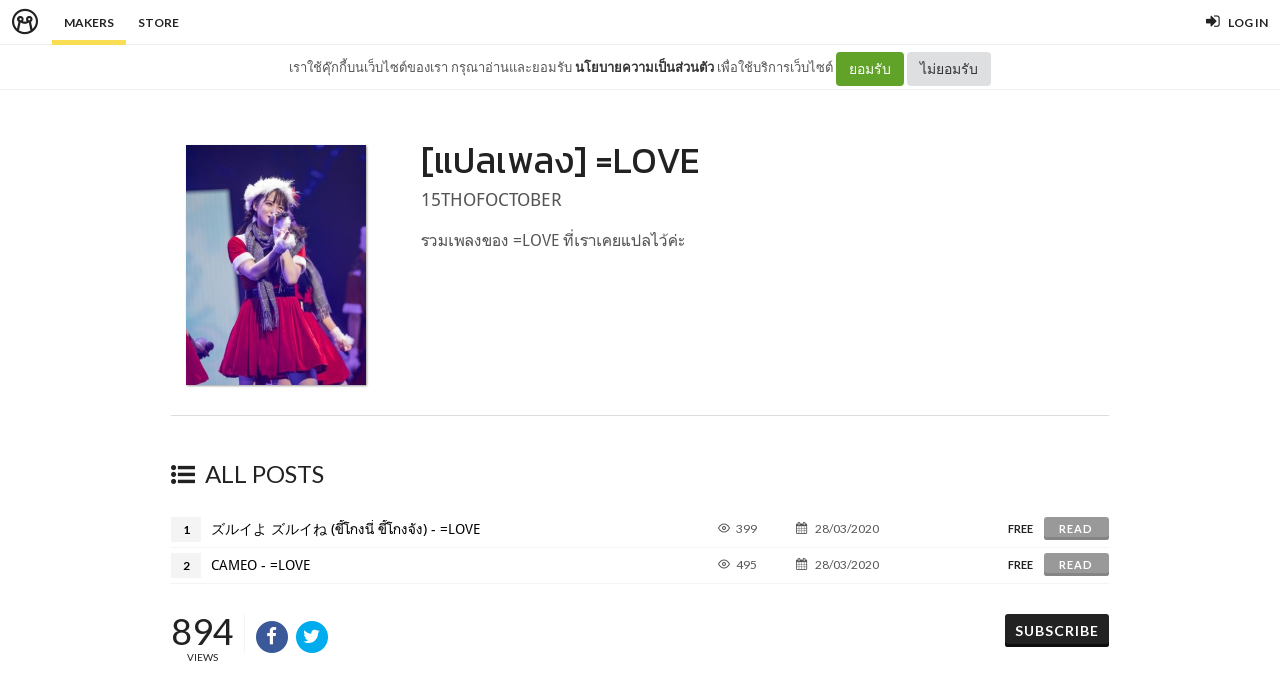

--- FILE ---
content_type: text/html; charset=utf-8
request_url: https://minimore.com/b/YGNV0
body_size: 8433
content:
<!-- http://c.min.ms/m/b/23/23938/c99a969c.jpeg --><!-- รวมเพลงของ =LOVE ที่เราเคยแปลไว้ค่ะ --><!DOCTYPE html>
<!--[if IE 8]> <html class="no-js lt-ie9" lang="en"> <![endif]-->
<!--[if gt IE 8]><!--> <html class="no-js" lang="en"> <!--<![endif]-->

<head xmlns:og="http://ogp.me/ns#">
	<meta charset="utf-8" />
	<meta content='width=device-width, height=device-height, initial-scale=1.0, maximum-scale=1.0, user-scalable=0, target-densityDpi=device-dpi' name='viewport' />
	<meta name="apple-mobile-web-app-capable" content="yes" />
	<meta name="apple-mobile-web-app-status-bar-style" content="black-translucent">
	<title>[แปลเพลง] =LOVE - Minimore</title>
	<!--<title>Minimore</title>-->
	<link rel="icon" type="image/png" href="//c.min.ms/images/minimorefav.png">
	<link rel="apple-touch-icon-precomposed" sizes="57x57" href="//c.min.ms/images/appicon.png" />


	<link rel="stylesheet" href="//c.min.ms/stylesheets-v2/canvas/bootstrap.css" type="text/css" />
	<link rel="stylesheet" href="//c.min.ms/stylesheets-v2/canvas/font-icons.css" type="text/css" />
	<link rel="stylesheet" href="//c.min.ms/stylesheets-v2/canvas/animate.css" type="text/css" />
	<link rel="stylesheet" href="//c.min.ms/stylesheets-v2/canvas/magnific-popup.css" type="text/css" />
	<link rel="stylesheet" href="//c.min.ms/libs/select2/select2.min.css" type="text/css" />
	
	<link rel="stylesheet" href="/stylesheets-v2/jquery-datepicker-bootstrap.css" type="text/css" />
	<link rel="stylesheet" href="/stylesheets-v2/style_canvas_mnm.css?4" type="text/css" />
	<link rel="stylesheet" href="/stylesheets-v2/custom_topbar-v4.css?4" type="text/css" />
	<link rel="stylesheet" href="/stylesheets-v2/custom_mnm-v4-ne.css?7" type="text/css" />

	<!--
	<link rel="stylesheet" href="/stylesheets-v2/custom_mnm-v4.css?17" type="text/css" />
	-->

	<link href="https://fonts.googleapis.com/css?family=Lato:300,400,400italic,600,700|Raleway:300,400,500,600,700|Crete+Round:400italic" rel="stylesheet" type="text/css" />
	<link href="https://fonts.googleapis.com/css?family=Kanit:400,500,300&subset=thai,latin" rel='stylesheet' type='text/css'>

	<script type="text/javascript"> if (!window.console) console = {log: function() {}}; </script>
	<script type="text/javascript" src="//c.min.ms/libs/jquery-1.9.1.min.js"></script>
	<script type="text/javascript" src="//c.min.ms/libs/jquery-migrate-1.2.1.min.js"></script>
	<script type="text/javascript" src="//c.min.ms/libs/jquery-ui-1.12.1.min.js"></script>
	<script type="text/javascript" src="//c.min.ms/libs/mmapi.js"></script>
	<script type="text/javascript" src="//c.min.ms/libs/mustache.min.js"></script>
	<script type="text/javascript" src="//c.min.ms/libs/bootstrap.min.js"></script>

	<script type="text/javascript" src="//c.min.ms/libs/jquery.autosize.min.js"></script>
	<script type="text/javascript" src="//c.min.ms/libs/jquery.form.min.js"></script>
	<script type="text/javascript" src="//c.min.ms/libs/jquery.webkitresize.edited.js"></script>
	<script type="text/javascript" src="/libs/jquery.draggable.bg.js?4"></script>
	<script type="text/javascript" src="//c.min.ms/libs/jquery.unveil.min.js"></script>
	<script type="text/javascript" src="//c.min.ms/libs/jquery.timeago.min.js"></script>
	<script type="text/javascript" src="//c.min.ms/libs/jquery.stellar.min.js"></script>
	<script type="text/javascript" src="//c.min.ms/libs/jRespond.min.js"></script>
	<script type="text/javascript" src="//c.min.ms/libs/owl.carousel.min.js"></script>
	<script type="text/javascript" src="//c.min.ms/libs/moment.min.js"></script>
	<script type="text/javascript" src="//c.min.ms/libs/chardinjs.js"></script>
	<script type="text/javascript" src="//c.min.ms/libs/select2/select2.min.js?2"></script>

	<!--   	<script type="text/javascript" src="//c.min.ms/javascripts/vendor/custom.modernizr.js"></script> -->
	<!--   	<script type="text/javascript" src="/javascripts/canvas/plugins.js"></script> -->
	<script type="text/javascript" src="/javascripts/script-v4.js?8"></script>
	<script type="text/javascript" src="/javascripts/adframe.js"></script>

	<meta name="author" content="15thofoctober"/>

	<meta property="fb:app_id" content="164221187085346" />
	<meta property="og:type"   content="website" />
	<meta property="og:title" content="[แปลเพลง] =LOVE"/>
	<meta property="og:site_name" content="Minimore"/>
	<meta property="og:image" content="http://c.min.ms/m/b/23/23938/c99a969c.jpeg"/>
	<meta property="og:description" content="รวมเพลงของ =LOVE ที่เราเคยแปลไว้ค่ะ"/>
	<meta property="og:url" content="http://minimore.com/b/YGNV0"/>
	<meta property="twitter:card" content="summary_large_image"/>
	<meta property="twitter:site" content="@Minimoreweb"/>
	<meta property="twitter:creator" content="@Minimoreweb"/>


<!--//  //-->
<script type="text/javascript">
var adr_url = location.protocol+"//dash.minimore.com/apis/";

function fb_login(){
	//
	var login_return = "";
	var subscribe_book = "";
	$('.waiting-process').show();
	
	if(navigator.userAgent.match('CriOS')){
		window.location = "https://www.facebook.com/dialog/oauth?client_id=164221187085346&redirect_uri=https://minimore.com/fbLogin";
	}
	else{		
		if(typeof(FB) == 'undefined'){
			alert('Cannot login: Failed connect to Facebook');
			return;
		}
			
		FB.login(function(response) {
			if (response.authResponse) {
				console.log('Welcome!  Fetching your information.... ');
				access_token = response.authResponse.accessToken; //get access token
				fbuser_id = response.authResponse.userID; //get FB UID
				FB.api('/me', function(response) {
					user_email = response.email; //get user email
					//console.log(response.username);
					//console.log(response.email);
					//console.log(response.name);
					if(typeof(response.username) == 'undefined'){
						username = "fb"+fbuser_id;
					} 
					else {
						username = response.username;
					}
					fbname =  response.name;
					$.ajax({
						type: "POST",
						url: adr_url+'mobileCheckFBUser',
						data:{
							fbaccesstoken : access_token,
							fbuserid : fbuser_id,
							fbusername : username,
							fbemail : user_email,
							fbname : fbname
						}
					}).done(function(msg){
						var result = JSON.parse(msg);
						if(result['error'] === 0){
							var data = {book_id: subscribe_book, action: 'subscribe'};
							MM.callApi("subscribe", data,function(msg){
								$('.waiting-process').hide();
								if (login_return){
									if(login_return.search("store.minimore")){
										//SAVE LOG IN STORE
										$.ajax({
											type: "POST",
											url: adr_url+'private/setLogLoginStore/',
											data:{
												pass : "savelogminimore"
											}
										}).done(function(msg){
											window.location.href = login_return;
										});
									} 
									else {
										window.location.href = login_return;
									}
								} 
								else {
									window.location.reload();
								}
							});
						}
						else if(result['error'] === 1){
							alert('Cannot login: Error[1]');
						}
						else{
							alert('Cannot login: Error[unknown]');
						}
					});
				});
			} 
			else{
				//user hit cancel button
				alert('Cannot login: cancelled or did not fully authorize');
			}
		}, 
		{
			scope: 'email' //scope: 'publish_stream,email'
		});
	}
}

</script>


<!--Adomik randomizer for ad call key value targeting-->
<script type='text/javascript'>
window.Adomik = window.Adomik || {};
Adomik.randomAdGroup = function() {
var rand = Math.random();
switch (false) {
case !(rand < 0.09): return "ad_ex" + (Math.floor(100 * rand));
case !(rand < 0.10): return "ad_bc";
default: return "ad_opt";
}
};
</script>

<script type="application/javascript" src="//anymind360.com/js/1839/ats.js"></script>

</head>

<body class="no-transition stretched">
	
<script>
  window.fbAsyncInit = function() {
    FB.init({
      appId            : '164221187085346',
      autoLogAppEvents : true,
      xfbml            : true,
      version          : 'v5.0'
    });
  };
</script>
<script async defer src="https://connect.facebook.net/en_US/sdk.js"></script>

<script>
$(document).ready(function(){				
	$('html,body').bind('click',function(e){
		if($('#top-bar .top-links .trigger-btn').hasClass('active')){	
			if ($(e.target).parents('a').hasClass('trigger-btn') || $(e.target).hasClass('trigger-btn')){
				//do nothing
			}
			else if($(e.target).parents('div').hasClass('topbar-user-content')){
				//do nothing
			}
			else{
				$('#top-bar .topbar-user-content').hide();
				$('#top-bar .top-links .trigger-btn').removeClass('active');
			}
		}
	});	
	
	$('#top-bar .top-links .trigger-btn').bind('click',function(e){
		var target = $(this).attr('data-open');
		
		if($(this).hasClass('active')){		
			$('#top-bar .topbar-user-content').hide();
			$(this).removeClass('active');
		}
		else{
			$('#top-bar .topbar-user-content').hide();
			$('#top-bar .top-links .trigger-btn').removeClass('active');
			
			$('#top-bar').find('#'+target).fadeIn(200);
			$(this).addClass('active');
		}
		
		if($(this).attr('data-update') != null){
			var btn = $(this);
			var id = $(this).attr('data-update');
			var data = { 
				call_function: 'updateNotificationRead',
				last_noti_id : id 
			};
			MM.callApi("notification", data, function(result){
				if(!result['error']){
					btn.removeClass('hasalert');
					btn.removeAttr('data-update');
				}
			});
		}
	});
	
	const isAcceptPolicy = getCookie('acceptPolicy')
	if (isAcceptPolicy === 'yes') {
		$('#privacy-bar').hide();
	}
});

function getCookie(key) {
	var keyValue = document.cookie.match('(^|;) ?' + key + '=([^;]*)(;|$)');
	return keyValue ? keyValue[2] : null;
}

function privacyAccept() {
	document.cookie = "acceptPolicy=yes; path=/; SameSite=Strict";
	$('#privacy-bar').hide();
}

</script>	
<style>
#privacy-bar {
  background: #fff;
  z-index: 16000;
  position: relative;
  border-bottom: 1px solid #eee;
  height: 45px;
  line-height: 44px;
  font-size: 13px;
}
#privacy-bar.fixed {
  position: fixed;
  z-index: 16000;
  width: 100%;
  top: 45px;
}
@media(max-width:992px) {
	#privacy-bar {
	  height: 90px;
	}
}
</style>
<div id="top-bar" >
<div class="clearfix">
	<div class="col_half fleft nobottommargin">
		<div class="top-links">
			<ul >		
				<li class="logo "><a href="https://minimore.com"><i class="mm-logo"></i></a></li>
				<div class="topbar-menu-trigger fleft">
					<li class="active"><a href="https://minimore.com/m">Makers</a></li>
					<li ><a href="https://store.minimore.com">Store</a></li>
				</div>
			</ul>
		</div>
	</div>
	
	<div class="col_half fright col_last nobottommargin">
		<div class="top-links">
			<ul>
				<li><a class="imargin" href="https://dash.minimore.com/login"><i class="icon-signin"></i><em>Log in</em></a></li>
			</ul>
		</div>
	</div>
	
	<div class="topbar-user-content" id="topbar-notification-content">
		<ul class="notificationlist">
			<li>
				<a class="clearfix" href="#">
					<div class="col-xs-12 nopadding">
						<div>You don't have any notification yet.</div>
					</div>
				</a>
			</li>
			<li><a class="clearfix center" href="/account/notifications"><b>See All</b></a></li>
		</ul>
	</div>
	
	<div class="topbar-user-content" id="topbar-usermenu-content">
		<ul>
			<li class="info clearfix">
				<a href="/author/">
					<div class="image"><img src="" /></div>
					<div class="title"><span></span></div>
				</a>
			</li>
			<li><a href="https://minimore.com/account/settings#setting-wallet" class="clearfix"><i class="icon-line2-wallet"></i>My Wallet <span class="wallet"><i class="mmcoin small"></i>null</span></a></li>
			<li><a href="/account/library"><i class="icon-book2"></i>Library</a></li>
			<li><a href="/account/settings"><i class="icon-line2-settings"></i>Settings</a></li>
			<li><a href="/logout"><i class="icon-line2-logout"></i>Logout</a></li>
		</ul>
	</div>
					
</div>
</div>

<div id="privacy-bar" >
	<div class="clearfix center">
		เราใช้คุ๊กกี้บนเว็บไซต์ของเรา กรุณาอ่านและยอมรับ <a href="https://minimore.com/help/policy" target="_blank" style="font-weight: bold; color: #333;">นโยบายความเป็นส่วนตัว</a> เพื่อใช้บริการเว็บไซต์
		<button class="btn" onclick="privacyAccept()" style="color: rgb(255, 255, 255); background-color: rgb(97, 162, 41);">ยอมรับ</button>
		<a class="btn" href="https://google.com" style="color: rgb(51, 51, 51); background-color: rgb(222, 223, 224);">ไม่ยอมรับ</a>
	</div>
</div>
<div class="wrapper " id="wrapper">



<style>




</style>


<script type="text/javascript">

    $(document).ready(function(){
	    //getShareCount($('.sharecounteritem span'),[]);

	});

</script>



<div class="bookheader-section nocustom">

	<div class="section-inner">
		<div class="allbookdetailitem">
			<div class="itemleft col-md-3 col-sm-4 col-xs-12">
				<img src="//c.min.ms/t/h450/member/b/23/23938/c99a969c_b.jpeg" />
			</div>
			<div class="itemright col-md-9 col-sm-8 col-xs-12">
				
				<span class="title">[แปลเพลง] =LOVE</span>
				<a href="/author/nor1ko">
					<span class="meta">
						
						15thofoctober
					</span>
				</a>

				<p class="desc">รวมเพลงของ =LOVE ที่เราเคยแปลไว้ค่ะ</p>

				<div class="item-action">
					
					
				</div>

			</div>
		</div>
	</div>
</div>

<div class="bookcontent-section stretch-section">
	<div class="section-inner">

		<!--<div class="breadcrumbitem">
			<ul>
				<li><a href="/author/nor1ko">15thofoctober</a></li>
				<li><a>[แปลเพลง] =LOVE</a></li>
			</ul>
		</div>-->

		<div class="bookcontentitem">
			<div class="title">
				<span><i class="fa fa-list-ul"></i>ALL POSTS</span>
			</div>

			<div class="chapterlistitem">
				<ul class="chapterlist">
					<li>
                        <div class="chapteritem clearfix">
							<!--<div class="col-sm-1 col-xs-2 nopadding"><span class="chorder">1</span></div>-->
                            <div class="col-sm-7 col-xs-9 nopadding">
	                            <span class="chorder">1</span>
                                <a href="/b/YGNV0/1" class="chname">
	                                <span> ズルイよ ズルイね (ขี้โกงนี่ ขี้โกงจัง) - =LOVE</span>
	                            </a>
							</div>
							<!--<div class="col-sm-1 col-xs-2 nopadding tright"><span></span></div>
							<div class="col-sm-1 hidden-xs nopadding tright"><span class="chpage">1 <i class="icon-line-file"></i></span></div>
							-->
							<div class="col-sm-1 hidden-xs nopadding">
								<span class="chview"><i class="icon-line-eye"></i><script> document.write(numFormat(399,1)); </script></span>
							</div>
							<div class="col-sm-2 hidden-xs nopadding">
								<span class="chdate"><i class="icon-calendar3"></i>
									<time datetime="2020-03-28 15:29:44" data-type="short" data-rel="true"></time>
									
								</span>
							</div>
							<div class="col-sm-2 col-xs-3 nopadding tright">
								<a class="chapteraction-btn" data-action="read" data-id="64366" data-name="ズルイよ ズルイね (ขี้โกงนี่ ขี้โกงจัง) - =LOVE" data-price="">FREE</a>
								<a href="/b/YGNV0/1" class="chapterread-btn">
									
									Read
								</a>
							</div>
						</div>
					</li>
					<li>
                        <div class="chapteritem clearfix">
							<!--<div class="col-sm-1 col-xs-2 nopadding"><span class="chorder">2</span></div>-->
                            <div class="col-sm-7 col-xs-9 nopadding">
	                            <span class="chorder">2</span>
                                <a href="/b/YGNV0/2" class="chname">
	                                <span> CAMEO - =LOVE</span>
	                            </a>
							</div>
							<!--<div class="col-sm-1 col-xs-2 nopadding tright"><span></span></div>
							<div class="col-sm-1 hidden-xs nopadding tright"><span class="chpage">1 <i class="icon-line-file"></i></span></div>
							-->
							<div class="col-sm-1 hidden-xs nopadding">
								<span class="chview"><i class="icon-line-eye"></i><script> document.write(numFormat(495,1)); </script></span>
							</div>
							<div class="col-sm-2 hidden-xs nopadding">
								<span class="chdate"><i class="icon-calendar3"></i>
									<time datetime="2020-03-28 15:46:25" data-type="short" data-rel="true"></time>
									
								</span>
							</div>
							<div class="col-sm-2 col-xs-3 nopadding tright">
								<a class="chapteraction-btn" data-action="read" data-id="64367" data-name="CAMEO - =LOVE" data-price="">FREE</a>
								<a href="/b/YGNV0/2" class="chapterread-btn">
									
									Read
								</a>
							</div>
						</div>
					</li>
				</ul>
			</div>
		</div>

		<div class="section-action moremargin clearfix">
			<div class="itemleft">
				<div class="sharecounteritem">
					<span><script> document.write(numFormat(894,1)); </script></span>
					<em>Views</em>
				</div>
				<div class="shareactionitem">
					<a onclick="minFacebookShare()" class="share-btn facebook">
						<span class="fa-stack fa-lg">
							<i class="fa fa-circle fa-stack-2x"></i>
							<i class="fa fa-facebook fa-stack-1x fa-inverse"></i>
						</span>
						<!-- <em>Share to Facebook</em> -->
					</a>
					<a onclick="minTwitterShare('[แปลเพลง] =LOVE - 15thofoctober')" class="share-btn twitter">
						<span class="fa-stack fa-lg">
							<i class="fa fa-circle fa-stack-2x"></i>
							<i class="fa fa-twitter fa-stack-1x fa-inverse"></i>
						</span>
						<!-- <em>Share to Twitter</em> -->
					</a>
				</div>
			</div>

			<div class="itemright">
				<a class="subscribe-btn " data-bookid="23938"><em>subscribe</em></a>
				<!-- <a class="subscribe-btn  has-tip tip-left" data-bookid="23938" title="never miss an update from this book" aria-haspopup="true" data-tooltip><i class="fa fa-plus"></i><em>subscribe</em></a> -->

			</div>
		</div>

		

	</div>
</div>

<script type="text/javascript">

	$(document).ready(function(){

		checkRequiredOption($('input[name=opt-walletpackage]'),$('#package-confbtn'));
		checkRequiredOption($('input[name=opt-walletpayment]'),$('#payment-confbtn'));

		$('.chapteraction-btn').bind('click',function(){
			resetOptionList();

			var wallet_amount = null;

			if(wallet_amount == null || $(this).attr('data-action')=='login'){
				window.location.href = '/login?return='+window.location.href;
			}
			else{
				if($(this).attr('data-action')=='buy'){
					//TODO: check wallet remaining
					//var wallet_amount = null;
					var chapter_price = $(this).attr('data-price');
					if(wallet_amount > 0 && wallet_amount > chapter_price) {
						walletBuyChapter($(this).attr('data-name'),$(this).attr('data-price'),$(this).attr('data-id'));
					}else{
						openModal('#modalWalletPromptTopup');
					}
				}else if($(this).attr('data-action')=='topup'){
					openModal('#modalWalletPromptTopup');
				}else if($(this).attr('data-action')=='read'){
					window.location.href = $(this).siblings('.chapterread-btn').attr('href');
				}
			}
		});

		$('.closemodal-btn').bind('click',function(){
			var shownModal = $('.modal.in');
			if(shownModal.length != 0){
				shownModal.modal('hide');
			}
			if($(this).attr('data-redirect')!=null){
				window.location.href = $(this).attr('data-redirect');
			}
			else if($(this).attr('data-reload')=='true'){
				window.location.reload();
			}
			else{

			}
		});

		$('.topup-btn').bind('click',function(){
			resetOptionList();
			openModal('#modalWalletPackage');
		});

		$('.loadmodal-btn').bind('click',function(){
			var target = $(this).attr('data-load');
			openModal(target);
		});

		$('.wallet-buy-btn').bind('click',function(){
			walletLoading();
			var data = {
				chapter_id: $(this).attr('data-chapter-id')
			};
			console.log(data);
			MM.callApi('prepBuyChapterData', data, function(d){
				//var result = JSON.parse(JSON.stringify(data));
				if(d.error == false){
					 console.log(d.detail);
					 walletAlert('ซื้อเหรียญเรียบร้อย',true);
					 setTimeout(location.reload(), 1000);
				}else{
					console.log(d.detail);
					walletAlert('เหมือนจะมีปัญหา สั่งซื้อไม่ได้ :’> ติดต่อมินิมอร์ได้ที่ support@minimore.com หรือโทร. 0-2641-9955 ต่อ 516');
				}
			});
		});

		$('.wallet-topup-btn').bind('click',function(){
			walletLoading();
			var amount = $('#package-optionform').find('input[name=opt-walletpackage]:checked').val();
			var method = $('#payment-optionform').find('input[name=opt-walletpayment]:checked').val();
			//console.log(amount);
			//console.log(method);
			var data = {
				amount:amount,
				payment_method:method,
				redirect_url:window.location.href
			};
			MM.callApi('prepTopupWalletData', data, function(d){
				//var result = JSON.parse(JSON.stringify(data));
				if(d.error == false){
					 window.location.href = d.payment_url;
				}else{
					console.log(d.detail);
					walletAlert('เหมือนจะมีปัญหา สั่งซื้อไม่ได้ :’> ติดต่อมินิมอร์ได้ที่ support@minimore.com หรือโทร. 0-2641-9955 ต่อ 516');
				}
			});
		});

	});

	function openModal(id,title){
		//console.log('called openModal '+ id);
		var shownModal = $('.modal.in');
		if(shownModal.length == 0){
			if(title !=null){
				$(id).find('.modal-title').html(title);
			}
			$(id).modal({
				keyboard:false,
				backdrop:'static',
			}).modal('handleUpdate').modal('show');
		}
		else{
			shownModal.one('hidden.bs.modal', function(){
				//console.log(shownModal.attr('id') + ' is hidden');
				if(title !=null){
					$(id).find('.modal-title').html(title);
				}
				$(id).modal({
					keyboard:false,
					backdrop:'static',
				}).modal('handleUpdate').modal('show');
			});
			shownModal.modal('hide');
		}
	}

	function walletBuyChapter(name,price,cid){
		$('#modalWalletPromptBuy').find('.wallet-buy-btn').attr('data-chapter-id',cid);
		openModal('#modalWalletPromptBuy',name+'<br/>ยืนยันการซื้อ <i class="mmcoin"></i>'+price+' ?');
	}

	function walletLoading(){
		openModal('#modalWalletLoading');
	}

	function walletAlert(msg,success,redirect){
		if(success!=null && success==true){
			msg = '<i class="fa fa-check-circle bigicon" style="color:#0ebd17"></i><br/>'+msg;
		}

		if(redirect!=null){
			$('#modalWalletAlert').find('.closemodal-btn').attr('data-redirect',redirect);
		}
		else{
			$('#modalWalletAlert').find('.closemodal-btn').removeAttr('data-redirect');
		}

		openModal('#modalWalletAlert',msg);
	}

	function checkRequiredOption(option, button){
		function checkOption(){
			if(option.is(':checked')){
				button.removeClass('disabled-btn');
				button.removeAttr('disabled');
			}
			else{
				button.addClass('disabled-btn');
				button.attr('disabled','disabled');
			}
		}

		//init
		checkOption();

		option.bind('change',function(){
			checkOption();
		});
	}

	function resetOptionList(){
		$('.modaloptionlist').find('input[type=radio]').removeAttr('checked');
		checkRequiredOption($('input[name=opt-walletpackage]'),$('#package-confbtn'));
		checkRequiredOption($('input[name=opt-walletpayment]'),$('#payment-confbtn'));
	}

</script>


<div class="modal modal-wallet custom-modal" id="modalWalletPromptBuy" tabindex="-1" role="dialog" aria-hidden="true">
    <div class="modal-dialog modal-sm">
        <div class="modal-content">
	        <div class="modal-body">
	            <h4 class="modal-title">ยืนยันการซื้อ ?</h4>
	            <span class="subtitle important">เหรียญที่มีตอนนี้: null</span>
	        </div>
            <div class="modal-footer">
	            <button type="button" class="btn btn-confirm wallet-buy-btn" data-chapter-id="">Buy</button>
                <button type="button" class="btn btn-cancel closemodal-btn">Cancel</button>
            </div>
        </div>
    </div>
</div>

<div class="modal modal-wallet custom-modal" id="modalWalletPromptTopup" tabindex="-1" role="dialog" aria-hidden="true">
    <div class="modal-dialog modal-sm">
        <div class="modal-content">
	        <div class="modal-body">
	            <h4 class="modal-title">มีเหรียญไม่พอซื้อแล้ว เติมเหรียญกันหน่อย</h4>
	            <span class="subtitle important">เหรียญที่มีตอนนี้ : null</span>
	        </div>
            <div class="modal-footer">
	            <button type="button" class="btn btn-confirm loadmodal-btn" data-load="#modalWalletPackage">OK</button>
                <button type="button" class="btn btn-cancel closemodal-btn">Cancel</button>
            </div>
        </div>
    </div>
</div>


<div class="modal modal-wallet custom-modal" id="modalWalletLoading" tabindex="-1" role="dialog" aria-hidden="true">
    <div class="modal-dialog modal-sm">
        <div class="modal-content">
	        <div class="modal-body">
	            <h4 class="modal-title"><i class="fa fa-refresh fa-spin bigicon"></i><br/>Please Wait ...</h4>
	        </div>
        </div>
    </div>
</div>

<div class="modal modal-wallet custom-modal" id="modalWalletAlert" tabindex="-1" role="dialog" aria-hidden="true">
    <div class="modal-dialog modal-sm">
        <div class="modal-content">
	        <div class="modal-body">
	            <h4 class="modal-title">ซื้อเหรียญเรียบร้อย</h4>
	        </div>
	        <div class="modal-footer">
                <button type="button" class="btn btn-confirm closemodal-btn" data-reload="false">OK</button>
            </div>
        </div>
    </div>
</div>

<div class="modal modal-wallet custom-modal" id="modalWalletPackage" tabindex="-1" role="dialog" aria-hidden="true">
    <div class="modal-dialog modal-sm">
        <div class="modal-content">
	         <div class="modal-header">
	            <h4 class="modal-title">เลือกแพ็คเกจเติมเหรียญ</h4>
	        </div>
	        <div class="modal-body np">
		        <ul class="modaloptionlist" id="package-optionform">
		        </ul>
	        </div>
            <div class="modal-footer">
	            <button type="button" class="btn btn-confirm loadmodal-btn" data-load="#modalWalletPayment" id="package-confbtn">OK</button>
                <button type="button" class="btn btn-cancel closemodal-btn">Cancel</button>
            </div>
        </div>
    </div>
</div>

<div class="modal modal-wallet custom-modal" id="modalWalletPayment" tabindex="-1" role="dialog" aria-hidden="true">
    <div class="modal-dialog modal-sm">
        <div class="modal-content">
	         <div class="modal-header">
	            <h4 class="modal-title">เลือกวิธีการชำระเงิน</h4>
	        </div>
	        <div class="modal-body np">
		        <ul class="modaloptionlist" id="payment-optionform">
			        <li class="clearfix">
			        	<input type="radio" name="opt-walletpayment" value="1" id="opt-walletpayment-1">
						<label for="opt-walletpayment-1">
							<span class="info">Credit Card</span>
							<span class="metaimg fright">
								<!--<img class="paymentlogo" src="/images/wallet/logo_visa_300.jpg" />
								<img class="paymentlogo" src="/images/wallet/logo_master_300.jpg" />-->
							</span>
						</label>
					</li>
			        <li class="clearfix">
			        	<input type="radio" name="opt-walletpayment" value="2" id="opt-walletpayment-2">
						<label for="opt-walletpayment-2">
							<span class="info">Cash @Counter</span>
							<span class="metaimg fright">
								<!--<img class="paymentlogo" src="/images/wallet/logo_family.jpg" />
								<img class="paymentlogo" src="/images/wallet/logo_bigc.jpg" />
								<img class="paymentlogo" src="/images/wallet/logo_tesco.jpg" />-->
							</span>
						</label>
					</li>
					<li class="clearfix">
			        	<input type="radio" name="opt-walletpayment" value="3" id="opt-walletpayment-3">
						<label for="opt-walletpayment-3">
							<span class="info">Line Pay</span>
						</label>
					</li>
		        </ul>
		        <span class="subtitle important note">ระบบจะนำคุณไปสู่หน้าจ่ายเงินของผู้ให้บริการ</span>
	        </div>
            <div class="modal-footer">
	            <button type="button" class="btn btn-confirm wallet-topup-btn" id="payment-confbtn">Buy</button>
                <button type="button" class="btn btn-cancel loadmodal-btn" data-load="#modalWalletPackage">Cancel</button>
            </div>
        </div>
    </div>
</div>


<footer id="footer" class="dark">

	<div id="copyrights">

		<div class="container clearfix">

			<div class="col_half nobottommargin">
				<div class="copyright-links">
					<a href="/makers"><b>Makers</b></a> / 
					<a href="/originals">Originals</a> / 
					<a href="https://store.minimore.com"><b>Store</b></a> /
					<a href="/digital">Sample</a> / 
					<a href="/help/redeem">Redeem</a> /
					<a href="/help">About</a> / 
					<a href="/help/contact">Contact</a> / 
					<a href="/jobs">Jobs</a> / 
				</div>
				<span class="cr">
					Copyrights &copy; 2015 All Rights Reserved by Minimore<br/>
					ภาพและเนื้อหาในเว็บไซต์นี้เป็นงานมีลิขสิทธิ์ ห้ามทำซ้ำหรือดัดแปลง
				</span>
			</div>

			<div class="col_half col_last tright nobottommargin">
				
				<div class="fright clearfix">
					<a href="https://www.facebook.com/minimoreweb" class="social-icon si-small si-borderless si-facebook">
						<i class="icon-facebook"></i>
						<i class="icon-facebook"></i>
					</a>

					<a href="https://www.twitter.com/minimoreweb" class="social-icon si-small si-borderless si-twitter">
						<i class="icon-twitter"></i>
						<i class="icon-twitter"></i>
					</a>

					<a href="https://www.instagram.com/minimoreweb" class="social-icon si-small si-borderless si-instagram">
						<i class="icon-instagram"></i>
						<i class="icon-instagram"></i>
					</a>
				</div>

				<div class="clear"></div>

				<i class="icon-envelope-alt"></i> <a href="/cdn-cgi/l/email-protection" class="__cf_email__" data-cfemail="85f6f0f5f5eaf7f1c5e8ecebece8eaf7e0abe6eae8">[email&#160;protected]</a> 
				<span class="middot">&middot;</span> 
				<i class="icon-phone3"></i> 02-641-9955<br> 
				<a href="/help/policy">นโยบายความเป็นส่วนตัว</a> <span class="middot">&middot;</span> 
				<a href="/help/refund">นโยบายการยกเลิกและคืนเงิน</a> 
				<br><br><br><br><br><br> 
			</div>

		</div>

	</div><!-- #copyrights end -->

</footer>

</div>
<!-- end wrapper-->

	<script data-cfasync="false" src="/cdn-cgi/scripts/5c5dd728/cloudflare-static/email-decode.min.js"></script><script type="text/javascript" src="/javascripts/canvas/functions.js?5"></script>
	
	<!-- Google Analysis -->
	<script>
	(function(i,s,o,g,r,a,m){i['GoogleAnalyticsObject']=r;i[r]=i[r]||function(){
	(i[r].q=i[r].q||[]).push(arguments)},i[r].l=1*new Date();a=s.createElement(o),
	m=s.getElementsByTagName(o)[0];a.async=1;a.src=g;m.parentNode.insertBefore(a,m)
	})(window,document,'script',' https://www.google-analytics.com/analytics.js','ga');
	ga('create', 'UA-44891769-1', 'minimore.com');
	ga('send', 'pageview');
	</script>

<script defer src="https://static.cloudflareinsights.com/beacon.min.js/vcd15cbe7772f49c399c6a5babf22c1241717689176015" integrity="sha512-ZpsOmlRQV6y907TI0dKBHq9Md29nnaEIPlkf84rnaERnq6zvWvPUqr2ft8M1aS28oN72PdrCzSjY4U6VaAw1EQ==" data-cf-beacon='{"version":"2024.11.0","token":"0e342ff1d7e047a58f6993817f12f5d0","r":1,"server_timing":{"name":{"cfCacheStatus":true,"cfEdge":true,"cfExtPri":true,"cfL4":true,"cfOrigin":true,"cfSpeedBrain":true},"location_startswith":null}}' crossorigin="anonymous"></script>
</body>
</html>


--- FILE ---
content_type: text/html
request_url: https://c.min.ms/t/h450/member/b/23/23938/c99a969c_b.jpeg
body_size: 20766
content:
���� JFIF      �� ;CREATOR: gd-jpeg v1.0 (using IJG JPEG v62), quality = 80
�� C 


		
%# , #&')*)-0-(0%()(�� C



(((((((((((((((((((((((((((((((((((((((((((((((((((�� �Q" ��           	
�� �   } !1AQa"q2���#B��R��$3br�	
%&'()*456789:CDEFGHIJSTUVWXYZcdefghijstuvwxyz���������������������������������������������������������������������������        	
�� �  w !1AQaq"2�B����	#3R�br�
$4�%�&'()*56789:CDEFGHIJSTUVWXYZcdefghijstuvwxyz��������������������������������������������������������������������������   ? ��K�}?)�b�QJ.*( 4b�)qJ�
\R�1E��� sN�$ �
\R�vCR��R��Xa�1K�P(��
)qF(�	E/JJ�Bn�
Z�Xa�i�CTR�KO�WA���e+���67^C{U�5%������\�C5[�Lϸ�-*��+�Ru]��(�Uء\r*+��c�8uvO3el�A�Gz+��/B�~�v����`��LS�k��lO-��QKEeb���
Q��c5�s+�N� ��CE!����� R�J9�S�F(1�.)~�v�(�(����b�P!)E.)q@	F)أ���M"����LR�h��f��IB.))j� ���2��L ��%(�(E�x�ڢag�Y����N��WmXz�z�F(�&h%!���9�mȦ5�1]�9yu3��'>�Q�*�)���֚9���E:�
}
Z �b�v�p���J��F	��� �F)@���bc҂)M(敀n)@�֜ ��S�LcqI��b���HEJV�E-��c� �b����Rq��k��KAS��(�J#�ZF���W�����b��m4��J:�F+���H��(������Qҕ�Jm:�h@!�4�i��R�z�]Jx�S���jb�^��);�(�i@���.(ǥ(�v��sN�F9��
(�����q@�
pO� 
p����o	]�kl�N$X���{�S)��3��k��<%���%�!66��\�01�=��M?�޹$v���Kokt�b,0�@���g*�[�8b)�N3���Y�����^�G��S�l������c9ɮsU�w��\��ql���y.N9 ��� ZQ�B[0��x���l\�V���7!�~n��+;�b�$���k���f�_�V��(%�lTN��cTͦ�V#Q�i@� �t�4R��N�F����+���td4jK
��BX
��J�;���Q$���m%-DT<�b�B�)+��I�k�������-�m%-!�A֔�U&�)3�Ek�	��K�\S��fh@1NM8
��Bޔ
Z*YA@���%�P1;��E@�BԊ9�S5 J�O���Օ5�Ea���T���88������tֿ��|=���D�o �R`��\���2�c<s�w�;� \�wwi(��0�A��}3�¾��ǁ��Adp�����#�[�T	igQ��l�?�F 
{����5���J�þ�t6K>�$fw/�3n99>�մ � lS�(I�z��g��X���?�ګ�ak<�I`���Ss.N��T�C�;SV��})��½&�9��2n��qc�2~l~�7��Kar-�21�YSpQ�(OJ���D$TWwI��g
����Zƴ֗������V׏;�ǒ=���-ս�וek��$��I'�Oz�������\#��2c3��<�¼{VK�o����1�1�?^�s+�6��E%9�+�+�n2jE�4�aSo
=�ML����
s��4��Y��H8��v�6�h%�R�Rъ�Hiݩ1@4�S�(9���`k'���:x[P=��k�W@��
�4(���X<d�^s���7ǩ���g�����c�ʥ]/�����I૖���T��y�Wz���D�)������	�g���_�z�<8�� ν�鰎,!�A�R��'ڳ�#�||���Z��"���0E{�Y�
?*��%�k`v�U��5d|�nmn�#ګ�ϋSf���X»��u't=z�φ4�5�f��><�
I��c/Q^��9�ɨ��n�t6h_$��MY�A���|�Z�{@����bTP;���o��Q37�=�S��k2( w5�������R����3��k��G�+9�锄n��W� .�U��ٮBF2	�kX��-lZ�g�� ��,Ѫw6ӊ}�m`�4�6»��OA^3���Q�O�\ �0��)�8��?�VF�q���ф�1�y�I�x  �MH{5v\is;o�~#�����E������^o���_�X���&���7 }+ѵ(�4�ܲF��M��ɯ�	'igʭ.� �p3Yѩ�{��A-�W��ik�BH	09�H'�Ws�̷P�@h��y���k�:8�.�	B��E}��}�( @g����p]yB�Y�]6	tٮE��,hv���|��D�2��egs)@Ā��<��W���-�4���^3�O��4)��7j��0`G��U��u/s�NuhJ�8ݿ���Qӯ4��弑��*��o�W[��OWiL:����w$�?��r�X��#��7��|?����֧*Sp��D�n�rS� j�\ =j��͓[Ԛ����ڔqE�'sT-�T�(������� %!���RSȦ�L��)����EH�Q/�"��^I��J:��J�H�'�khc�5�5I�+wn)��N(���qX�#L��J�N����~���G�7M��G�s�޺��1�����+ӥ�N�lK
|T� i�W�|�l4���U�A`�= �^J+s�֋y��6L���#=�jUc��h�Y�,v���I���q\�|j֖S��0
8�s]7�4�Km9 ��ʣs-�W���Yuz_�#>�~���F���:)�5��k��߈u3=܌"�*��x'�3�W�@T�H�F�LU��C�� ����o����+m
�w�w��T�KPw��<_�C�i�~�m"�����HO�⻏����dV��F�;O$�5��3��˪Mm�˙�[ 7����<��0[��z�E/ݚ#��ϵy8����QW:o�w�J�l�A�����GO�\����xeL2�����?�Y��n�I�M>�]�ŌJD���³�aƝ�����J�3�YE+(�4��1���OR>�\�Em�>� �RF!�*���b�|Ge�}3JpA� s����k�R��BX���'�k��n�s�����P[�8�N�r\{W��4���jAr�Rr^��z�ڻ���� %����W��#�lRR�sm���uF����"��FQ��E��O��K��-��~z��+�t~&�.-dBDl��ܜg��W�
��-rb�:�[��Q�(�R�fK@�-	E--!�;�KE!�(���`!��b��i)ƚi��(��@|����M�H��(Pph�4�~j?��Bl	��4?Z^�DaNS�'jr��C��P�W6��j��ꦨ3n�J�G��G����W��b�	�?ּ��:?	�O��u�G��'�\a����)Wt��^"+�S�%�֪q�5G�z����b&c��C�9ɯ����Ru�2��X�{*չ�f�'�_J���#ڎ�����ɯ'���7ga4X*sҹ��=�gDe�f{UƆSV3��\�YX��n���B�^X!|�"�簯.�o���E{��j��j��o�^�%�c&��6��δ���������t�\��X��)q�&6P���K-a�|�E]��e�ů�2��r=kůF�*6�{���v�P�`\�W%��y&��m;�E�)
�N������Z�-��4``:�	��6�}ce,vZ����h�#'x>�Q*N/N��shy�톻�Kc6�{n�"08`;`��#�W?g�g����ؚ�-z]3SW��6}�c��<ne=Ƕ3�^u��1-�C�{�&�;��U�޽L�i�sVѥq�k�i��t-��F�O=�&�eu"�C�N{r����h�A���f��<B�n+�&��C��sב^�W��'���]I#mY�	!wg�e
L�T��v��:�IKM)Ԕ�1�w�QH`EQHbQKG�AIKA�M!���M �)h�֠�hZ�>�yG��R�;ҷZ�i�|����@����H�@!�9�/�07Ҭ/Z��f�P�x�Ę�Ѥ>Ƽ�W��C�u��C��x���G𝴟���Fy���c�TX'�\��-�0?9��썣�wTmB�8��M� p~�zF�'��ŷL�A'h�*	�g���Ḩ�A^��*��w��G̕����gvl�g�ϣ���2�)��� *�-U[�'5�x��K��dIh񼩼���j���=O7b��K��:�Y#��mԡ(�F�3T"�����;)��$O���=��gP�m�X��sU��Y�L	��lz�c�5�=����rM��kv�Y\�v�쳪)� ��"��M
3��廕�P���O�f�p�]������� 
�t{�CY���$�����һ�~X�f����v���]O͜�F	8?ζ�#��W��H�Y��,�B}I϶k���r�9erF��t�a�4Y���?Jx��v���%ev|��o�4{]1��>��㺔��H�v��$c"����t��/�*i%|���l���׭�Z8�n�m�+]�&�SRET|�)ئ�Z���P��E8qLhZ3E%-'AJ) Si�R))Ԙ�Jq���)���L���~�?�|��u�#�~)�y��x
�g�8r(��(PKzS��"ӗ����?v�ڞ>�$��4�.��y�L׈�8�z��_���z�yQ�̪�X� :�0�C��8�X7�Y�)<�I\}��j晧<��*��%��U]FSq6�8P*�W�:���D�d��
&"��$�p��Mu��k+5�t��?;��wɮ��>M/B��K��m���l<OE y!�r>Px ��>k$U�<� E�]?����xL���������ք��-�n��R�u�qY�NdQ*p9��%��ӵ�.��k�2u��u��)�Mn��Q�y���8�F�9�d��wl��e���5ڔ����MT�i�0���K79��tj�,}]�kg��1���Z�h�����3��ڷ��!q.ۋiU��Ll'�]'
r��3��Л��u%p)�z%���q�c��o��4�� ���_^���I���f	n��B��?�y8��TJ�9�|^�ɫ�X]G�=N{W�k��u�=����*���;�^xoop�*�0�MY�5�*^ep2���~U�J��R�ڝ�yY��iӠ&1��*���p�G�W�k6��M�<��A�>���Y��EŐ[��y����+Hb�v9燶ǝ�'��.jܫ�����N�3�u-6�4�p4��v�a�)i)E!�QREt�a�P������:F?�תh�[TފN9$VԨ����O���h�n���� �q�TV�U]��L�r94�|�84�y����X�P���a��q؄���t�☴ќ�^����4Ȱ�9�0ȥ�<�Ke�y� ��ͼ�v�
{W���A�5�<�xH��ϐ�:��|q�i:�^k�|��&�>��[,Di����lf*�����oK�
�[�GE�����}=���.OY��6�������!q�-Z�o|?g`�,*��ǌ���I�\g*U	
��1:��5T�˒j�Q�-4��i1�<�ܑ�������to+\�pvH�w�F�k������PR ��p <~<Ʋ�O�j���!�P�������i8N�*�;�yq�f�˜ :����@�qI@HW���"���ve�4Dg��9���X�=�ǜ�/q�ƶ�E�)G��sY��@��\,����V�rׁf�5B
��5��o���YZ=�HH�r�0��qX����w�Z� �+����ǭ]Żu/��:?���� �ű��r�P���#]k���D1;�y�V�23�~��s���n�unȑ��[*��6����#^k���$����� �*�9e�t���봋��?��F�t � �y� �<kw��G�X�Ew~�%��2�6�^��k6�����ڀz׌xZ����s��7yY`�~r�u��D܍�J�ˡC�~֢�h`�PGz�Y|��)?�y���O��E�@d�n9�����h����$g�x��;�.�H����go;�ޮ�Vݎg;ɞA��6r2|��2����b8Q��'���S�ӂN&l���?��ZQ���ڸ����[�����R�wF�WG����20T*pA8�gci�A�V��oV��(�M�)�{�`�^�;�S�@���ִ�"���t�P�)��R�Q����f���tö���{�/�"}+�tX��B0}k�l�m�j��|&ԍ>��Et����֜z�{��|y� =(?v���1�@�c��T�qQc�Fr@:ӇZ 李h%"Aڢ�����k��#��¥+���r���(pY�?§vu��*���h�MX���	nf�����<(�Q���t�T?Ą_��rH�.�*Ps���'u?e��"�OD��#W�Яc��n�x�3���}�/[x��w	roa������������2�1��rjxS�S�{V��v�VD?ħ�50Z�����Rm�Ml� C��t�Y��q�����
	s�:p��zԷ��d�Y�wl�+rz����������� H�,y���� 1׭Z�u�dQ���L[��kЩ.~u%gc�uPӵY�-9��[�(s�=ǿ�ҝWz��y��w@fH������QҢ�4݌�U��# �?Px��|e�ɡ_�����}����wJ��|��I�����\���b��t5��{z{����W�*�ܠ.{������n���00p�G��j���a2��6H�2y<WZ�t��y�2��b�s�Ή��G�_Mjŵ�B%T^Ü���_,�	�%��'��ϲ���E�={��j�6��C2��ת}}�ᾱW�������U�eHn�� ��1[�	���2������$טŪ6�J��+cL����&�e1��.};V8�'*�R��c�e���l��+�>-4-oi~��|�g]�I����:��D�e�p���J�"����E\C{�	'H�\J���!Fڞ�=>MF�+�c�ʯ�C�����ۭt:��ׁ�"q�O1\F9�?� ]lZڙ$@<�9�z�$D5��K��@G�R�����ѝV�K�?s	��Nj%��X���z��+�����1
(QړEKI@�R�Ţ�ԕ .isI�3Hf������^�g�	�J�o
[�܇n��J���qڻ���7�OEC�Q[\�禖�3�*��ҭD�Q_(�x1��V�G��i�Y��G�jlSq�U&L��9��v�i�x�$��\���x'P d���[�+;�6�k����|�~���:p��y�4ۧ��w��x5*C"7·�@*��I��q�Y[G����sJ���g'8)(ܸ�#,�BsO���^�(��/��_�s)���i���PB���¾�����h�!��\��M�>¹��wF�����WYv]>g˾�0�,I
)�$��9�ں=Y��aG�cR��`:W�:׀|9�Y</�[D�ad�6��\���Ǟ������fH�P�(�<s]���D��s���K�l~R�q�F��� �?����ksm%���`�ȥ�	=r9��+���f"���Tַr+��|�: �$��~"�Qܓ�u��,��XZEanWj�����r�m{��Ă[��m��,I= ����Z��n�4�g��y��h2ps��m���}zb����<��{/��w{vҊՉ'7b?[O�OäO,_ڷf�.?pX�{��k��nϙ$i!�2˞I��?k�O$�HY��5͝b�h\����z��(�B6{�ڶ��?�!��a$c�<��������Lk�A��q�<���V'�G�����H���G�ҽ���[H��c�5
�:^>e�*~�=ˌS�g7��=�̈�$u��s��s<�Hݓ!�:�y�?M�6����sn������s�F����}��y� >�'�k���\�ϑ�r�'Qԅ�H��{F�ޟo�����L�ğC���4K�+����=����;¶l>]F�Ҹ�׼�s�,�)����M�)-Y���(縪��=�RB������j�Ny=k������X8I��R
QA��h����R�Iޖ��)i��c�(��얲���W�L`9���5k���ܡ��#�huP�g�����+��֞�^Gg�>��\�� U����+�t�%F�9���- �F>jwz��Фt�R����\Bc�FP�T���8��4������[I�F�h�
&$}	ȯV�E�85���!6@��܏��w?�� :o�I�j�e�ᤕ-�#�'�
��HZ�"�`��_E�t���>�Y��4�;7����Ȩ����J0F ´EQ�j�54�s$�
��ع�&P�R��:��sT��<HSu5gu>�oo��s�^Mr�.�F�E���#xgS��*�ø��U�K@d<�«�ZT:���e��HW^�}EpJ��#eB6<RG�o�r�����q�Z��ׇ/u��������U_F>�Ó[��p�q�]v�c�G&5�q���Һ}C�vzU�����W��>�ֽHU�բ��vAi����MŤP��p?t/�G���s^7�GZio���3]>����1g϶kɼ{v�](F���>�݃����漼��/��@<T�*�e�����V(�y�է8�>�n��O-��s��������c�}/Y���-��N�?!^���w��.n�D�nQ���F��r{ޓ.�(~l���^+�:|�R�u-J^/ѓ[�M�m��2����Wi��v�V���DP8�Xn��w:��,i�5m�$~�N��g�Ƭz7���CyS��VE�\������7�%dkQʸv��Ӽi��N�\Ǔ؜ʺ�K�{��"�����M��8�+�$������S�{�(����C�>��5�6�FGe85����g�/��UD�L}��\w��xY�����g�W���wfaVNj�s���+�9�f��KI�(���c
(�,aR¹nj02jx��P�H�YP�U��JD+ɥI��̎�U9t-抩�+fͽ�>�O�S�aj�t�T�k|�IQ�X��������T�í)��{Vf����)�@�@
�-�h�Qw��sY�6��`�q��Ӝf6��@O9�w)��WvQ��mE�ٙ�~+���$̙�����-�]_�oRi�dp2+ǯ�χ�yt��7ގQ���~5���k"���"�%��E�X��	ĥT��G���:2��0Oj�,�J0��0�������سMq��9�^{�S���k�X,�Z�n�G��I&��Pr�e�p�޻�F���=��">Z��c-x�c�.Ǡ���X�����S޼�^���)�9osYQ�Z�NVDw���U��@F�_z�n�[xgO����<t�r�������um'���j��J�w�\�Ec�2��>��+�K�� ��@8��� �J�.3��� �׻�z����W���#���;49��0����G4��3_;�V4��?�M�Q�$���"�U.����p
�E}k�\#�+C� 6B��U��/�1��ּJ��t2}�q3�O$�yǠ�W�sM=��-,�����W�o�9C����ꔶ*ֲ�2f):��b��M�fмC�1kwl�籯q�6��1L�om��;���8:2L�L��ϣ��>K��Z���1���F,���׋\D���H0�J��^�*���j�nx���^����I@�����M�s��%B3W"L�Զ�/ u��K��̠�Oj���v��br����E��]Ω���g@�)�Č=*�I�Z��1���m��c����� ��Z��#sS ��5[�y�ƉW�T����S�AY�d/jQҐt4�H�*�:нi{�H>V�5�ڼj�D�$S�è5�l2ҸŘ�kZ.�w<KP�-֥3iD��ۼ|�ѧ��%Ǘs�� ���>��v�5+��X��,{�^��*m[c�å8y��m|΁��2���[�݉1��^M��W:{��{��kdx�����Q]Q��teI8����
�k\V�|0G��F����t&r	u�ڬ�����y0��63��q�30�K��R�NGC�Y��q=85���j{ ^ ΋���ֱ$��'O|��(m��O��Nv�5j�1$�Nw! X�i{���0�e��İ�:d��^���20����g�e��L�!q�]�t�k�<���B��˔>��G�Qi��}^��Ky!�9�Um'B�s�6��G�_!%j�v<��w������*g���?�����믵\�^U<z�+w�6�����	}���4�k�7����RT�cϭ>i�E��9?7�j�/�z�Kl�e���oJ��	f(��^��>%yS	�6	���J��8�֤�d��<ח�Jх��_@��^�W��H�E�I<���r�/��f�t�9UܿQS���\���t(=M&k�f(u��-K)N��b�j:����EE]�߂�G#�l�x�����.�YSw��(���T�
\ZS��>9oZ�<����wSs)�=� J*<QEі��Ƣ�n��^ZG�q��~5i*^j�2-v��Iڗ�Mf�/CJ�i�N^�QKސu��@�5���=�?һL�/�����v����z��z�����y���G�Q��e���˯��N<�M�����S����v<�����v��I.�X�B�� ����)�n˾�K�n�r��G�^�4k;mUb���5)�(8����Kc�Z��
�$m���{���K�5����W���Z2I3��+zh��e��p�؄r~rW�-�<�5=M�V���:���!�T��`�=���q��Ds���S�q�t2	L1Kq0DU#l�9� u9�9������6��\Z�F�p���TV~m�������z��]��&�[�YZ%'c�J���O'�Z�����ep���x ��9���u�4��ܵ�?Ĩ�nj�9!�`�ҟ�mu��LR10��ĆO��� ��#z���Yq�o�;����c�F��'2�����G+ ق�u�������c�*�1���+�k@�����l 
��쁭�
�in����[	~�ڞ�W��X�J{���H�F�ŉ'��X�������D�����W]7x��qt�:҂��e	p�2�+��w��k.wuֹ$B�ۺs�5�l��X������\�ڜ\Y�pu=����6U�ث�@�ď�Y~"��.���S�T�]�h�A� ���V���5/�z�\8Yr������3Ա�
�z��ş����Y�\�{��\�wz3M�-H֧���^�ڎk*�Dڒ����x��W�4�i��J���*�-���)ݓʏ���GZ�9"�E�Y�KRt�S�Tj1����٪C�+N�M^���C-
�iE4u��Hw�w��4�;��&�v�V� j���ݾ��H������	�ֲt��a�Mt?�ۨ�z�+D]��|�ܷ�^���tGSU;��#���g�m��Xq�Sꑸ���8��UH�s��MR�F�2}Y+��f�\6k�������D�"8a�h�}�x����l�=+�|#�{��L��ȩ���(���h��S�%�D�#��֭��ms ($�w/����ri�)�&�U	e*~^�?��O^��[G;f���8�3�yv�k�>"Z	t�nK����I8<W���{-M.nd�D@��9�z��,>ݦ��-.�8�k���<�|��du� 
�V<��:(`��u�ةq�;�e*��n����wO�T$��;H@�bl��ۀ�7/8�����I�|�Xv�Z�W��f�&��ۑ���=�+���+�A�<�)��iFK\� �-hi�G�GI|�Ñ�c�lE9��=O_)ɱ�|L*��S_�x�i�%��cZ�e�F�[�w,�\���/B+���캺��yȨ�Y��/5�c��զ�=MM6�hm%�a� �P��J"26���Dg��Պ�Ps�\�NWl�����a#N���0�#7���0s2k����DB�W�OA]�]G e,6����%�d|Q�?l���M�N��5�f��ǖ�:4��ϴ���|� ������J0p�VćիZ�*��Ⱬ���	���
7W�D�Q����G ��Bh��7QL���Ք�(��5dW#>f$��;?-0t����5��r���Ni4	�Z;�j٩3�"�:�Ғ��:Vn���o�h��S�F�c��-JL���\{n��ڣ�`ǐ�p�+���b�FN��W>��1*�P��ק�yi$}G�V&r��EHl�>d��<�����}�F2N+����qұ��8���ͷ��9��(��c=2����Mv�ncVV�b�_v�Ԋ��c����Jɨ$Hyt�һi�s��-_����kj�n�I����:�h�97EP$��6���3�N������?��ʼ��;nm���=+����Y�z��qw�	�c�����Z����Emx7V��H�%�2�6z�Ҳ��X�Ð�)ÕX���RP}W�E#�w	"�L��@�p
p�Ȩ'� U�}�3ڹ�}�z�I% �SR[�xn����p�E��/�p|]�v�C��&�
�i������yrN~U�5^�K�еF��HY�tn��h�u�&������X�����;�$J ��5���T�X��s˱nkX�Wc�K���T�j�wq��l��欨���3U���3pEt�g./;��Ҕu=^�EtYA�k���}��ˎk��l�_X$r��;�I����}���'�R+�p����Ĥ�pY�����^��<����[p��/ҽ�[���<���y�īay�A�#|>J���kFL���N�p�E�48V��m�;MG����Q�.��^�e�[-����zT�.��衣�� ‘9����W� �kP?������x�gb�<�|��C�%wz��b�ٙW
�����ⱩFT��A���Ҋ��ʏ�W�Sf���J������s�!��L� -G��Ԩ�sߓB�EF���J��L�#�X�`���5�t��@�RX�<T�6�S���ǐZ��<g�X��b�(��!�t�{(溏�7K6���n�� �W%edcԜV���~IC��8.�Ռ��{{U]N<،u ��{�S�����ⴎ�Ux�E8�����}�Z:4��T�L�h��1��" c������$�# W�Iꏊ�St�(���Cwg����dq��s��N �\��hNG�X[�`@L�?Z������ٶ(!1��#�Q^�5>��q*n?�\�YN��Nty�û���r#��"��r>����I~�2��g �ǯ�r�V]IX��p�a�)��o�%\8����Q[S��Z�hI=̆��W��x�j>l���AָS��r�"NYo1��L��Ki�o���&|�?�3UFd��wS�]L$����潣2�h�bD����α� 	f�T	����G��f��
�~d9%�)$0�m� zR�%J�1�_ʊ���r2ޫ2���]��v�(�kҟ�kqn�ΡY����k���v����5��E�5$��ꏧ��Ã��}%��ky��*���#��R:W��Zd�jB�=�^��G.#�]�*)�ֲĥk�<�#OR�����{@��1�޹�F�n,�q��Q*�#��5�E�R�0���N����u-���m��o.B?��?*�+��L�٣1N�
�)�5ԍ<�+���N*W���:*H��zȸ�cPt�	��d��|g��'��n�aQEX�H�إV�*�`zכi���F�+^�]� ~�B�γU�u�}+�u�0�)��w���f�"�����\���sbe�B��÷��UwZ+���c�/2���UAR'JÔ���>�E:0ri�Ҧ��K5N��y�Tb�V��@՛4�$�{T���R�C�S�Jh�)åA�k;T�[k)��#Rƴ����[T�.��m�nN[�U���a%��z�ȵ�����f9i\��c�G��Ir�ݱ��S�8|���#�T�t��X�s�J=XT�]MA0� U���.s��U���z�=1�j�����B1�� ����=�`:)���ȑI��]���\Μ�Y;��������}Ab~�%�&�C��g�����S�#ŧor	�as�;��ժ[��7�L�� ���Ӫ��۩����wR��>�#ؚ�|Z-=ш�	��\\ޥh��ѩ���2#� ���]��9�
aQ�;s�e=Q�a��E�m�Yj�G�vG�=����ķg�U���+Ubg�!ΨZ�g����F��'�L+U�v&�n�URJ�ވ�$�ǽl��f�G�/��Ý|�����:o�Ot��U=iU_i
[�}��Lw�# u���mr6��܃�)������sh�Mq*�H�%U�&?�z��"�1�V���fO�k��m��Q��EK�k��c`q]�^֟2���9����vٞ��2�XZ,���gߓԨ�+wV�߇�l8�9���cx;]����]� ����x���]�8�5c�{K�I�.l����y�=k-�}����l�������ު�����2&+�0��צ��*�9%b�S��|�=�T�p�v�Zݓ���=���J|[�Ո�SGn��%�������BMp��da�5�k�"�?J������"�aU�o4QU�EW*2��>�R�Ȫ��0��Ï�Z����%%̏�F�����R(昏OW桚E �4�( ����Z��T�� (��x�
Bi��7�<�qS!�j)1&�8!�i�$q�fc����~)֤�����G8��a���������ӡlM~���>�^As�1Ҵ�l�}�
`���RZ�Q�<y���R9�Q̒7�����V}z6:a��t\rE���|R�2(WsK�l�,�q����$x��_�g�V�9v=�b��ϑr �X�t5�&x٬\��gm�]�6�F�,�RՎq��'��Ѷ�E𹶑@F����� 
��mJYvdq������7V����L��ʎW5�䏟����-�W�$��M�\����'��jmV�+�FxP�䍁n�f�d1�ܵ��Qe%�'8'��t�#ӂ�0��%>�����<��4��9�*	�qRY����] $�z�zH���X�8DoF�5/�S��t���4��İ����ѭWz��"ԓ���;N�d�ON��v7�D��"�B�\����fsT���̺�َ�g$	��%��Ҳq�n��pkG÷l�����>�ȣ]��&�̋�{��=�?:䋴�6z�J�}JC�5'�M��
7N�Dr���3�ֺ(�t�rfX8�iY����5y�K�u$�O�=+�t}Q/���&�#<W�K����޺����Ž������ f�vU������U7G�Z��!�+�x�S^!�S�-�γfU��hTr���>��#
v���>����C���it��"�`z\x*���ǟ��3�G�ĨFjM4b�+�����|+�I����K����J�-�˺C�_S)�I����� R�j�d�6�n�z��Y�hz1���k�a�^~�sWk�9?tA�6�e{#G�D�M6h��e�$z�xȋ2���d��Ꮅ�W1��Gq�E|�2nB��W�|;�䵆+�Ld���sR�Q�+?�-?i��� �k:i��]�����IcĞa�l����9O9+�Jpjp٬8oXI�rX�U���XԦ�8J��,���E"6E=zV#�S��6��T�n�����C��2�����]O���i���1Zzg�W'{&�V̍!�y��J�+g��U��fcZ�6�?Z����
4��őn[��i�!�m�_�sQ�H��Ht��� |T�}�Q�yn?ۧ�CAQ����������w(� z�����Z��o�9�����S�G.��nT����x�I#��=��,L�rA���>c�ުOB0x~I8̊�6F��]�Y����G��?�?�(�
My-�S�Cl��V.W#"�_�I�Q��ڟ���P��� �y��9�uj�ZIz���$g~�}�k9�5z���Uq�Ttl笹��^E�:�ə[�y�ݔ�t���C��ޮ֮���I2Cr\����{�׃��Nfm�D��Zk��Ek����:�x����)�+*�vɟZQ�����zw�38�:e��ݫ�&ת�p�T��*�D�k���I�Kf|�}�{H}b�����7�-,k���9�z����F�`q�k�^B�(.d؀u={�5�<[�
���T%x�8{H�#���t�h�Cyo�"'#�8�^5� 
G���[�6����Oҽ�/�	�Uw�;OJ�p܀�+��2t���'NP���W�-��'��6�{KS�k��hvZ�_�1�m�GJ���\:N���1�95�S�*�:h����K����9 ����+*۽Sش�"ow�Ebmcb�v���F��Г���zVLg"��� 0>��>V}F"���p���O����]�ʀ����>�}����$o��漓N�N����c��V����2ASq���]J�>9��f�߉�H�I�ɐ	�s�^3�I���ֹ�JR�8��|?xc���$�� 6Kv����Wf3�oS��^'� ��N7h��ǭvHx�2�3��c��wp��p�j����G^]h�w�yUl��Nk����}�B��[y(L�9?ʻ(�My�k�u�m��ݜ� ���  *"��K$��c�N�uѱ޲��c�8�ג��nbS�욽��ұ�W�f�����W�Irs#c�j8���ⰳ�����JNsU�l�n?۫֓B�+��A��o��F��?9� w��Zve���r��|�������=sOtU���.<�G~j�����
��j��j��
�
Q2�iX��U�>ddw�R^ ��GVV\�`8�s�մʺ�=����K��7d}��f��yJ�_�u�Ug��՛����'����1����l�95n�s������ޕNT�Ռi��\ǣ�#�t��p%�=v�k������xn�Vt�F 
�?u���n��� f��ן�s��{��[2����"������j��pV��C�JOȱ�07qDܰ�j��"��U3���9ZC��)����]ČD�2�/j��K�>�XZ���F��[�u4�X['�a�A�kմ�J4�+ �Fq_8�k�=�++� �¶;�׻Z��^�V���FY]G͜ד�����<��N<����-���{�ʘ��W�k�����ң1�'n}+�<{2���d�+�61���J�`l��zxJT��r�%NVG����^�o֯���Pua��1�������bSIݖ3EG�QY�6k΍U��l��NEb�������Mq,���ӽg��%�b9[a�1Z7��9!=H��k��tٵF( �e}�>��FQ�l�5�ӕ
���F�3��m�|�ǯq^���v����v�\����3��\����7z�ͽ�mⅶ�����z���=w��k�[���ݟtX#ֳ�4��Ϟ�b#(r�����  �R��*�T5p�j��d���������^g+,��� �8��n�U���9�\)ìD/��?�|��d'��pٳ��O��~�k�7�}+��X� 
P�\��툥oS�S������T��NX�Y��52�&��1�7���U�5���>�{���D��J�~������Jl�yi띔���~c���)�$b�T��H��w&��D񞧑����|��������^����>�Ejc���/RpjX��*ҤCқ4�+2Y�SG'�z~��r)�+��;��d���nYܛ�]�#�5Ez6�H=�[����� j��2���n:�FK̀�FiEhrZ���t��g���`������� "�E?5ni�f	!~U��k��v�=<M��r�E)V"���h6���2�9�U;ӵQ��n������mЛOf6e*��{D�ky�lv���+����9��]j�R<��������Z�⽁���g#�`��u�?e���D�J��t+�4EX����΅m{�� �w���ү4�ͫ�ZSpoTn�/yn&�̒0�-Z3�7ҳ<;��'�&�,���A�Z����qn�g�x��՘��\���~+Kė--�n�(�\RVm�9]�����Ч"�C�Q�k�N�C� �Y�������Z^�q���P�G.��Cv#Ҽ�vu��qVŽ�����?�Kmlr��g���Gu�=���J�T�j��u�H��E�v
��Td���F����D$m)�K�_A^eq���_�V�U��9\�Ltt�F\Ʌ�+t���r�k�I�4��Z��e��|�}zU���:(�6��vDO��&s@4��� !+q����Y��go��)��ˡG�OR�ϵ��s�*ˌF�ڳu	6[����~�E�.�D�N>���N�������� 7&���(�ApҢ?�R��U�l� �8�x�{��OݥCI�i�~jf��E�s�d�)�Ȥ�4���1�vk6k9���Ƌ:�0���*��ʯ��ZT�0F���{ 1���i+����G�SS��ɦǎW�"�u�Zz����5��̪Hn=�d��0���}C������?�Tʛ�кy�,4�)����	��:�'�Ut����<$�`Wg�թ�Id.��[���+�����c���EJ��n=%;
�<�sA9�+SrVe�:��o��WU
��c޸��]��.�k-��$|~�����>c<�)EW�ש��[,6�=in�I# �Q�����u%g�<W�|��=����Ɯɮ5T�^��mB���pZ��>X���z^C6*|
+����4m�˜�Z%�flt4�sް>��m�J�P�"�clNG�
wz���kF{��5��h�%`n����К�/k���P�I�;���c޽�WUe ��PՏ���q��e���X>=�cӼ9t�K:����$WB�檺֗k�ؽ��n���O���q`�B�hʢ�L��O�2���q�T�L��k��g�Ip${�)[�r��\���Jć�k�k�>���^�W6���Q�����g/.}MZ�h|��>�5N6����vv6����֢�4�H���E=T�2*Z�E�lS'�&��EjK�5�pvj1�1ȭF*3�iIlg��N�}��X��?ޫ�R	!R=*��t���H��܌Z�{�$+�c}Ml��1�$�1�G�M# �Vg�9E����U��u"����R~S޲�.o��٫��81�8E���)#=� �"�M�� {R���pX���H�rv0��B*�f�#�~���'����̐.�(�5i��d���η�ϛ�3��Pqq��`��I�A�ց� �<���^k
]�fl{����?1'ޱ�_+ݕG��Mr��WV�� #'����]�C3.}+�C�;WO�(ڹ5х�B2��8�y�j�-��}h�d��è>��Jq 穮�Ķ2ܘ�PsY���}�_�k��F�F�l6#��3/Ja�Q�n�u]0"[Gk�D�QCW�R|��l�,>Y���}駭&��OI��bս2���VE?/F�R6��ִ�85$)F���5K��^T�5�>�ц�\��&��F@5��<���5�H��O�Օ>Ě���\3�8��"���50�9\T��vh��h����0J��6G#��j3�E���-Z˰��)� +��z����;�C�x[WՂ�kF����CVw.X�S�j�#p���5�� ����6f�9Hǖw�n�B+�����gK�RU�ב��>��ߨ	�� -���3����M^�K��	�U���P�󩎙RX�ȡ��A��Ŀ��_Q�]��`_�#�0����W��*ӌ�5L�e��n~�A������4�o����F��G}�߆N+��^�N���V۞�_A�{䰷�I�dn���jŚ�\��}W��/�Q�Y9�`��Ƹ�EyZ�/-J+�\�Z�JJZ����<r��>j��<!��	>���b��j�������g��g�޲�J�?y+:�&�g#u&���O���˕�q[^'����Y��<���c5�<�"Qz��Rn�Q�{֌7��k+1PXZOy?�k�@`{V߆-�-�Ei��W1�l`�H犧K��m��*wi���p��X�����]݋G�\Ĩ��=��-�-��0U�)U��A����I;4f�u�m�N�H�\�����(���+ڽ�N -j�#�����EyR�%M�#IE�jϝcT�n�S�+�������W����^�G�Z�C� ����LDk�S�Sȫ	Xd�XA%ě!���Td��Ѵ�5[���}�=��<=���q*��7�����k�����T���V?5��-�§�z�S�Vſ��v�rc���A^�n�
|��_;ֲ�w{%k���X��-��GZ� �?�B<=x��5ާ1^5�p�����Ŀh{�^i%e$ާU0�
���0����Հ7x��V>�TU�a�R��c\C|�W}N�8@\�SP��F3�Ц��$[C�qKqq��;|�ڮ�wN�Z��#o���}��Mn|P�lzm������k��$��Q�F7:�)����9;�ADV�qҹK�Y&,*��1]����F�[���e�3�8
QJF)s\�HZ)h�q��o�K��袤�nzo�k[y��I`��Rp쀑�ר�VR������׭8�E�G��NRp9��@�>:(��D�Nzԫ�QEC-ly����i� �Ϳ�p��MW����N���V�m|:P|FI ��GJ(�q� �O�9���6_}G��5W5�ĩ�v?�:�� dB��`��F@J)>�+ӣ�u��y����E��>�)�;袸���w;;.��a�E���;����	 �"�=���� �7��E}I���<�_Ǝ��<ZG�3]ݏAEɘ�l֎�ط�RI�
(���gS9�����/� ����~���E}�� h��B�c�֨�H�?;~tQX-Ϫ��5�f�Ic�M_�@��u����|��&}#��cТh��J�Ԟ>Uo_� �,�Q^L?�7�1���EE�Oq��@i��+2��(��?��